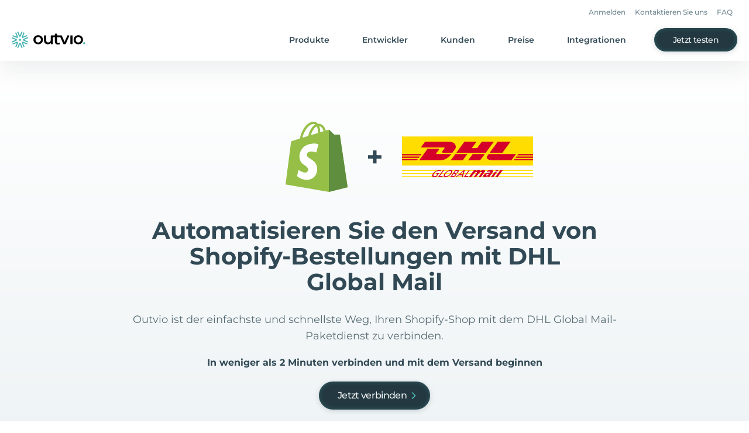

--- FILE ---
content_type: image/svg+xml
request_url: https://outvio.com/static/woo-icon.96e3c590.svg
body_size: 700
content:
<svg xmlns="http://www.w3.org/2000/svg" width="58.52" height="34.834" viewBox="0 0 58.52 34.834"><path d="M5.432,0H53.066a5.452,5.452,0,0,1,5.455,5.455V23.638a5.452,5.452,0,0,1-5.455,5.455H35.984l2.345,5.742L28.017,29.093H5.456A5.452,5.452,0,0,1,0,23.638V5.455A5.432,5.432,0,0,1,5.432,0Z" transform="translate(-0.001)" fill="#7f54b3"/><path d="M13.2,15.863a1.915,1.915,0,0,1,1.5-.737,1.738,1.738,0,0,1,2.07,1.713q1.106,7.458,2.4,12.632l5.21-9.92a2.258,2.258,0,0,1,1.784-1.427c1.047-.071,1.689.595,1.951,2a44.434,44.434,0,0,0,2.26,8.136q.928-9.064,3.14-13.084a1.827,1.827,0,0,1,1.57-1.047,2.067,2.067,0,0,1,1.5.476,1.863,1.863,0,0,1,.737,1.356,2.064,2.064,0,0,1-.238,1.142c-.928,1.713-1.689,4.591-2.307,8.588a44.3,44.3,0,0,0-.666,9.063,2.823,2.823,0,0,1-.285,1.57,1.533,1.533,0,0,1-1.261.856,2.392,2.392,0,0,1-1.879-.88q-3.318-3.39-5.257-10.134Q23.105,30.731,22,33.015c-1.4,2.688-2.593,4.068-3.592,4.139-.642.048-1.189-.5-1.665-1.641q-1.82-4.675-3.925-18.055a2.027,2.027,0,0,1,.381-1.594ZM64.319,19.6a5.478,5.478,0,0,0-3.806-2.76,6.244,6.244,0,0,0-1.285-.143c-2.284,0-4.139,1.189-5.59,3.568a12.605,12.605,0,0,0-1.856,6.708,9.211,9.211,0,0,0,1.142,4.71,5.478,5.478,0,0,0,3.806,2.76,6.244,6.244,0,0,0,1.285.143c2.307,0,4.163-1.189,5.59-3.568a12.747,12.747,0,0,0,1.856-6.732A8.779,8.779,0,0,0,64.319,19.6Zm-3,6.589a6.294,6.294,0,0,1-1.808,3.521,2.287,2.287,0,0,1-1.927.761c-.571-.119-1.047-.619-1.4-1.546a6.037,6.037,0,0,1-.428-2.165,8.273,8.273,0,0,1,.167-1.737,7.693,7.693,0,0,1,1.261-2.831c.785-1.166,1.618-1.641,2.474-1.475.571.119,1.047.619,1.4,1.546a6.037,6.037,0,0,1,.428,2.165,8.346,8.346,0,0,1-.167,1.76ZM49.428,19.6a5.528,5.528,0,0,0-3.806-2.76,6.244,6.244,0,0,0-1.285-.143c-2.284,0-4.139,1.189-5.59,3.568a12.605,12.605,0,0,0-1.856,6.708,9.211,9.211,0,0,0,1.142,4.71,5.478,5.478,0,0,0,3.806,2.76,6.244,6.244,0,0,0,1.285.143c2.307,0,4.163-1.189,5.59-3.568a12.747,12.747,0,0,0,1.856-6.732A9,9,0,0,0,49.428,19.6Zm-3.021,6.589A6.294,6.294,0,0,1,44.6,29.708a2.287,2.287,0,0,1-1.927.761c-.571-.119-1.047-.619-1.4-1.546a6.038,6.038,0,0,1-.428-2.165,8.273,8.273,0,0,1,.167-1.737,7.693,7.693,0,0,1,1.261-2.831c.785-1.166,1.618-1.641,2.474-1.475.571.119,1.047.619,1.4,1.546a6.038,6.038,0,0,1,.428,2.165,7.027,7.027,0,0,1-.167,1.76Z" transform="translate(-9.865 -10.891)" fill="#fff"/></svg>

--- FILE ---
content_type: image/svg+xml
request_url: https://outvio.com/static/dhl-global-mail.75d16b76.svg
body_size: 1740
content:
<svg id="dhl-global-mail" xmlns="http://www.w3.org/2000/svg" width="99" height="30.63" viewBox="0 0 99 30.63">
  <path id="Path_21201" data-name="Path 21201" d="M0,171.9H99v.495H0Z" transform="translate(0 -141.88)" fill="#fd0"/>
  <path id="Path_21202" data-name="Path 21202" d="M0,158.676H99v.495H0Z" transform="translate(0 -130.967)" fill="#fd0"/>
  <path id="Path_21203" data-name="Path 21203" d="M0,145.452H99v.5H0Z" transform="translate(0 -120.052)" fill="#fd0"/>
  <path id="Path_21204" data-name="Path 21204" d="M99,0V21.847H0V0Z" fill="#fd0"/>
  <path id="Path_21205" data-name="Path 21205" d="M84.75,22.468l-3.163,4.3H98.825c.871,0,.86.331.434.908s-1.156,1.6-1.6,2.2c-.224.3-.628.852.712.852h7.049s1.136-1.546,2.089-2.839c1.3-1.758.112-5.417-4.52-5.417Z" transform="translate(-67.34 -18.545)" fill="#d50029"/>
  <path id="Path_21206" data-name="Path 21206" d="M74.258,61.837l6.353-8.632h7.884c.871,0,.86.331.434.908S87.761,55.707,87.32,56.3c-.224.3-.628.853.712.853H98.593a10.969,10.969,0,0,1-8.843,4.683Z" transform="translate(-61.291 -43.914)" fill="#d50029"/>
  <path id="Path_21207" data-name="Path 21207" d="M223.375,75.814,219.93,80.5h-9.088s3.443-4.683,3.446-4.683Z" transform="translate(-174.024 -62.575)" fill="#d50029"/>
  <path id="Path_21208" data-name="Path 21208" d="M257.276,30.724H235.048l6.078-8.256h9.085L246.728,27.2h4.056l3.485-4.734h9.084Z" transform="translate(-194.003 -18.545)" fill="#d50029"/>
  <path id="Path_21209" data-name="Path 21209" d="M298.643,75.821,295.2,80.5h-9.084s3.443-4.683,3.446-4.683Z" transform="translate(-236.15 -62.581)" fill="#d50029"/>
  <path id="Path_21210" data-name="Path 21210" d="M0,86.4H13.388l-.731.995H0Z" transform="translate(0 -71.308)" fill="#d50029"/>
  <path id="Path_21211" data-name="Path 21211" d="M0,75.821H14.748l-.733.993H0Z" transform="translate(0 -62.581)" fill="#d50029"/>
  <path id="Path_21212" data-name="Path 21212" d="M0,96.975H12.029l-.728.988H0Z" transform="translate(0 -80.041)" fill="#d50029"/>
  <path id="Path_21213" data-name="Path 21213" d="M503.894,87.391H490.557l.732-.995h12.6Z" transform="translate(-404.894 -71.309)" fill="#d50029"/>
  <path id="Path_21214" data-name="Path 21214" d="M497.485,97.964H482.793l.727-.99h13.965Z" transform="translate(-398.485 -80.041)" fill="#d50029"/>
  <path id="Path_21215" data-name="Path 21215" d="M499.071,75.821h11.246v.994H498.34Z" transform="translate(-411.317 -62.581)" fill="#d50029"/>
  <path id="Path_21216" data-name="Path 21216" d="M394.96,22.468l-6.077,8.256h-9.627s6.079-8.256,6.082-8.256Z" transform="translate(-313.028 -18.545)" fill="#d50029"/>
  <path id="Path_21217" data-name="Path 21217" d="M368.032,75.821s-.664.908-.987,1.344c-1.141,1.542-.132,3.339,3.592,3.339h14.59l3.446-4.683Z" transform="translate(-302.583 -62.581)" fill="#d50029"/>
  <path id="Path_21218" data-name="Path 21218" d="M136.878,145.2a2.8,2.8,0,0,0-1.373-.257,6.412,6.412,0,0,0-4.749,2.623c-1.2,1.627-.848,2.667.837,2.667a6.849,6.849,0,0,0,1.791-.227l1.963-2.66h-1.883l-.444.6h1.121L133,149.5a4.047,4.047,0,0,1-.919.088c-1.105,0-1.415-.8-.528-2a4.83,4.83,0,0,1,3.519-2c.686,0,1,.117,1.2.352l.607-.74Z" transform="translate(-107.338 -119.632)" fill="#d50029"/>
  <path id="Path_21219" data-name="Path 21219" d="M156.246,150.571h2.987l.477-.644h-2.226l3.3-4.468h-.762Z" transform="translate(-128.962 -120.058)" fill="#d50029"/>
  <path id="Path_21220" data-name="Path 21220" d="M181.574,147.589a4.566,4.566,0,0,1,3.229-2c1.179-.008,1.045.96.277,2a4.516,4.516,0,0,1-3.23,2c-1.227,0-1.028-.982-.277-2Zm-.808,0c-1.146,1.553-1.015,2.646.609,2.646a6.05,6.05,0,0,0,4.513-2.646c1.119-1.517,1.007-2.645-.609-2.645a6.128,6.128,0,0,0-4.513,2.645Z" transform="translate(-148.579 -119.633)" fill="#d50029" fill-rule="evenodd"/>
  <path id="Path_21221" data-name="Path 21221" d="M208.971,150.57h1.418a3.513,3.513,0,0,0,3.033-1.363c.53-.718.354-1.173-.326-1.231l.011-.015a3.128,3.128,0,0,0,2-1.216c.7-.945.189-1.288-.916-1.288h-1.441l-3.775,5.112Zm2.482-2.329h.5c.655,0,1.3.11.714.9a2.192,2.192,0,0,1-1.914.828h-.572l1.276-1.729Zm1.611-2.184h.8c.442,0,.87.154.421.762a2.121,2.121,0,0,1-1.97.821H211.9l1.168-1.583Z" transform="translate(-172.479 -120.057)" fill="#d50029" fill-rule="evenodd"/>
  <path id="Path_21222" data-name="Path 21222" d="M232.527,150.571h.8l1.493-1.289h2.607l-.41,1.289h.829l1.527-5.112h-.8l-6.046,5.112Zm5.1-1.889h-2.119l2.931-2.536-.812,2.536Z" transform="translate(-191.922 -120.058)" fill="#d50029" fill-rule="evenodd"/>
  <path id="Path_21223" data-name="Path 21223" d="M267.351,150.571h2.987l.477-.644h-2.226l3.3-4.468h-.762Z" transform="translate(-220.665 -120.058)" fill="#d50029"/>
  <path id="Path_21224" data-name="Path 21224" d="M289.711,150.012h1.837l1.593-2.159c.811-1.1,1.568-1.6,2.221-1.6.52,0,.416.432-.011,1.011l-2.027,2.747h1.837l1.593-2.159c.811-1.1,1.568-1.6,2.221-1.6.52,0,.416.432-.011,1.011l-2.027,2.747h1.837L301,147c1.021-1.383,1.29-2.217-.241-2.217a4.535,4.535,0,0,0-2.612.981c.207-.667-.184-.981-.939-.981a4.407,4.407,0,0,0-2.721,1.06h-.02l.7-.942h-1.674l-3.773,5.112Z" transform="translate(-239.12 -119.5)" fill="#d50029"/>
  <path id="Path_21225" data-name="Path 21225" d="M355.6,150.012a10.131,10.131,0,0,1,.789-1.207l1.4-1.9c1.151-1.56.39-2.119-.967-2.119a8.03,8.03,0,0,0-2.391.363l-.853,1.2a5.507,5.507,0,0,1,1.976-.383c.664,0,1.067.186.563.883a4.646,4.646,0,0,0-.807-.069,4.906,4.906,0,0,0-4.034,1.746c-.818,1.109-.248,1.609.8,1.609a4,4,0,0,0,2.365-.922h.02c-.2.265-.36.53-.553.8Zm-2.51-1.619a1.944,1.944,0,0,1,1.612-.677c.276,0,.527.019.754.029a2.994,2.994,0,0,1-2.024,1.207c-.429,0-.6-.206-.342-.559Z" transform="translate(-289.621 -119.5)" fill="#d50029" fill-rule="evenodd"/>
  <path id="Path_21226" data-name="Path 21226" d="M387.9,146.454l.737-1h1.837l-.737,1Zm-3.035,4.113,2.669-3.618h1.837l-2.67,3.618Z" transform="translate(-317.656 -120.055)" fill="#d50029" fill-rule="evenodd"/>
  <path id="Path_21227" data-name="Path 21227" d="M403.623,150.567h1.837l3.772-5.112H407.4Z" transform="translate(-333.14 -120.055)" fill="#d50029"/>
</svg>


--- FILE ---
content_type: image/svg+xml
request_url: https://outvio.com/static/worten-darker.c71d9176.svg
body_size: 710
content:
<svg id="worten-logo" xmlns="http://www.w3.org/2000/svg" width="130" height="27" viewBox="0 0 130 27">
  <g id="Group_6326" data-name="Group 6326" transform="translate(0 4.771)">
    <path id="Path_25802" data-name="Path 25802" d="M63.233,75.064,52.623,58.253a3.417,3.417,0,0,1,1.061-4.727,3.373,3.373,0,0,1,4.7,1.067l4.812,7.662,4.812-7.662a3.414,3.414,0,0,1,4.7-1.067,3.459,3.459,0,0,1,1.061,4.727Z" transform="translate(-52.088 -52.988)" fill="#bccdd3"/>
  </g>
  <g id="Group_6327" data-name="Group 6327" transform="translate(15.423 4.771)">
    <path id="Path_25803" data-name="Path 25803" d="M103.933,75.064,93.323,58.253a3.417,3.417,0,0,1,1.061-4.727,3.373,3.373,0,0,1,4.7,1.067l4.812,7.662,4.812-7.662a3.414,3.414,0,0,1,4.7-1.067,3.459,3.459,0,0,1,1.061,4.727Z" transform="translate(-92.788 -52.988)" fill="#bccdd3"/>
  </g>
  <path id="Path_27925" data-name="Path 27925" d="M162.381,52.3a11.248,11.248,0,1,0,11.481,11.245A11.372,11.372,0,0,0,162.381,52.3Zm0,16.582c-2.652,0-4.85-2.44-4.85-5.413a4.879,4.879,0,1,1,4.85,5.413Z" transform="translate(-115.049 -47.791)" fill="#bccdd3"/>
  <g id="Group_6328" data-name="Group 6328" transform="translate(59.623 5.044)">
    <path id="Path_25805" data-name="Path 25805" d="M222.621,75.047H215.8V61.438a7.721,7.721,0,0,1,7.692-7.738h4.888v5.909h-4.7a1.418,1.418,0,0,0-1.1,1.22V75.047Z" transform="translate(-215.8 -53.7)" fill="#bccdd3"/>
  </g>
  <path id="Path_27926" data-name="Path 27926" d="M260.366,57.656V49.447h2.994a2.835,2.835,0,1,0,0-5.668h-2.994V40.945A3.059,3.059,0,0,0,257.107,38,3.131,3.131,0,0,0,254,41.166V58.171a6.346,6.346,0,0,0,6.442,6.257h5.835V58.686h-4.85A1.069,1.069,0,0,1,260.366,57.656Z" transform="translate(-180.458 -38)" fill="#bccdd3"/>
  <path id="Path_27927" data-name="Path 27927" d="M309.553,65.618a10.049,10.049,0,0,0,.227-2.173,11.193,11.193,0,1,0-.72,4h-6.707a5.006,5.006,0,0,1-3.789,1.792,5.315,5.315,0,0,1-4.888-3.621Zm-10.989-7.929a5.107,5.107,0,0,1,4.547,2.935h-9.132A5.206,5.206,0,0,1,298.564,57.689Z" transform="translate(-202.064 -47.729)" fill="#bccdd3"/>
  <g id="Group_6329" data-name="Group 6329" transform="translate(108.212 4.738)">
    <path id="Path_25808" data-name="Path 25808" d="M371.988,74.667h-6.593l-.038-10.75c0-1.372-.606-4.689-4.433-4.689a4.109,4.109,0,0,0-4.206,4.041v11.4H350.2v-11.4A10.466,10.466,0,0,1,360.923,52.9,10.8,10.8,0,0,1,371.95,63.917v10.75Z" transform="translate(-350.2 -52.9)" fill="#bccdd3"/>
  </g>
</svg>
